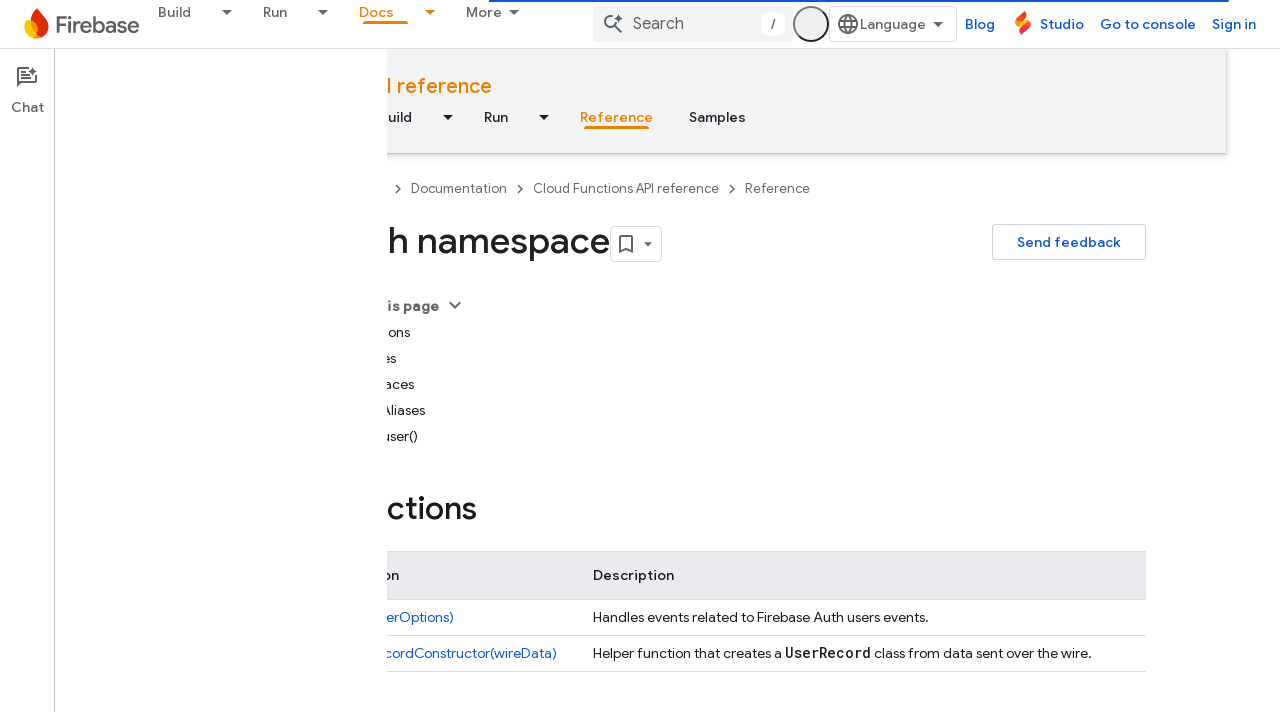

--- FILE ---
content_type: text/html; charset=UTF-8
request_url: https://feedback-pa.clients6.google.com/static/proxy.html?usegapi=1&jsh=m%3B%2F_%2Fscs%2Fabc-static%2F_%2Fjs%2Fk%3Dgapi.lb.en.OE6tiwO4KJo.O%2Fd%3D1%2Frs%3DAHpOoo_Itz6IAL6GO-n8kgAepm47TBsg1Q%2Fm%3D__features__
body_size: 79
content:
<!DOCTYPE html>
<html>
<head>
<title></title>
<meta http-equiv="X-UA-Compatible" content="IE=edge" />
<script type="text/javascript" nonce="XkML2KPjDzFiZhNDdT2A7w">
  window['startup'] = function() {
    googleapis.server.init();
  };
</script>
<script type="text/javascript"
  src="https://apis.google.com/js/googleapis.proxy.js?onload=startup" async
  defer nonce="XkML2KPjDzFiZhNDdT2A7w"></script>
</head>
<body>
</body>
</html>


--- FILE ---
content_type: text/javascript
request_url: https://www.gstatic.com/devrel-devsite/prod/ve08add287a6b4bdf8961ab8a1be50bf551be3816cdd70b7cc934114ff3ad5f10/firebase/js/devsite_firebase_utm_module.js
body_size: -866
content:
(function(_ds){var window=this;var cDa=async function(a){const b=new _ds.Nn(_ds.C().search);let c=!1;for(const d of a.j){const e=_ds.eo(b,d);e&&(await (await _ds.v()).getStorage().set("firebase-utm",d,e),c=!0)}c||a.remove();bDa(a)},bDa=function(a){a.eventHandler.listen(document.body,["mousedown"],b=>{dDa(a,b)})},dDa=async function(a,b){if((b=b.target.closest("a"))&&b!=null&&b.href){var c=new URL(b.href);if(["console.firebase.google.com","studio.firebase.google.com"].includes(c.host)){var d=await _ds.v();for(const e of a.j)(a=await d.getStorage().get("firebase-utm",
e))&&c.searchParams.set(`fb_${e}`,a);b.search=c.searchParams.toString()}}},eDa=class extends _ds.Hm{constructor(){super(...arguments);this.eventHandler=new _ds.u;this.j="gclid utm_campaign utm_content utm_medium utm_source utm_term".split(" ")}connectedCallback(){super.connectedCallback();cDa(this)}disconnectedCallback(){super.disconnectedCallback()}};try{customElements.define("firebase-utm",eDa)}catch(a){console.warn("devsite.app.customElement.FirebaseUtm",a)};})(_ds_www);


--- FILE ---
content_type: text/javascript
request_url: https://www.gstatic.com/devrel-devsite/prod/ve08add287a6b4bdf8961ab8a1be50bf551be3816cdd70b7cc934114ff3ad5f10/firebase/js/devsite_devsite_user_module.js
body_size: -866
content:
(function(_ds){var window=this;try{customElements.define(_ds.TQ(),_ds.cR)}catch(a){console.warn("Unrecognized DevSite custom element - DevsiteUser",a)};})(_ds_www);


--- FILE ---
content_type: text/javascript
request_url: https://www.gstatic.com/devrel-devsite/prod/ve08add287a6b4bdf8961ab8a1be50bf551be3816cdd70b7cc934114ff3ad5f10/firebase/js/devsite_devsite_feedback_module.js
body_size: -866
content:
(function(_ds){var window=this;var ysa=function(a){var b=a.projectName,c=a.Qq;const d=a.HB,e=a.Lz,f=a.pz,g=a.yC;a='<devsite-dialog class="devsite-feedback" aria-labelledby="devsite-feedback-dialog-title"><div class="devsite-dialog-contents"><h1 id="devsite-feedback-dialog-title" class="no-link">Send feedback about...</h1><div class="devsite-feedback-items"><a href="#" class="devsite-feedback-item" feedback-type="documentation" data-label="Docs Feedback Image" track-type="feedback" track-name="feedbackDocIcon"><div class="devsite-feedback-item-icon-container devsite-feedback-item-icon-color"><div class="devsite-feedback-item-icon material-icons" aria-hidden="true">description</div></div><div>This page</div><div class="devsite-feedback-item-type">Documentation feedback</div></a>';
f||(c=d?'<div class="devsite-feedback-item-icon material-icons" aria-hidden="true">'+_ds.Q(d)+"</div>":c?'<img src="'+_ds.S(_ds.WC(c))+'" loading="lazy" alt="">':"",a+="<a"+(e?' href="'+_ds.S(_ds.UC(e))+'"':' href="#"')+' class="devsite-feedback-item" feedback-type="product" data-label="Product Feedback Image" track-type="feedback" track-name="feedbackProductIcon"><div class="devsite-feedback-item-icon-container '+(d?"devsite-feedback-item-icon-color devsite-theme-primary":"devsite-feedback-item-icon-img")+
'">'+c+"</div><div>"+_ds.Q(b)+'</div><div class="devsite-feedback-item-type">',a+="Product feedback</div></a>");a+='</div><div class="devsite-feedback-notice">We appreciate your feedback! Please note that we cannot respond.</div>';g&&(a+='<div class="devsite-feedback-support"><span class="devsite-feedback-support-icon material-icons" aria-hidden="true">help</span><span>',b='Need help? Visit our <a href="'+(_ds.S(_ds.UC(g))+'">support page</a>.'),a+=b,a+="</span></div>");return(0,_ds.O)(a+'<div class="devsite-feedback-buttons"><button class="button-white" data-label="Cancel Feedback Button" track-type="feedback" track-name="cancelFeedbackButton" feedback-cancel>Close</button></div></div></devsite-dialog>')};var Asa=function(a){a.eventHandler.listen(a,"click",c=>{if(c.target.closest("a")||c.target.closest("button"))a.getAttribute("feedback-type")?u2(a,c,`${a.getAttribute("feedback-type")}`):(c.preventDefault(),c.stopPropagation(),a.j&&(document.body.appendChild(a.j),a.j.open=!0,c={action:"click",category:a.getAttribute("data-category")||"Site-Wide Custom Events",label:a.getAttribute("data-label")},v2(a,c)))});if(a.j){var b=Array.from(a.j.querySelectorAll("[feedback-type]"));for(const d of b)a.eventHandler.listen(d,
"click",async e=>{await zsa(a,e)});let c;(b=(c=a.j)==null?void 0:c.querySelector("button[feedback-cancel]"))&&a.eventHandler.listen(b,"click",()=>{w2(a);var d;const e=(d=a.j)==null?void 0:d.querySelector("button[feedback-cancel]");d={action:"click",label:e==null?void 0:e.getAttribute("data-label"),category:(e==null?void 0:e.getAttribute("data-category"))||"Site-Wide Custom Events"};v2(a,d)});a.eventHandler.listen(a.j,"devsite-dialog-hide",()=>{let d;(d=a.j)==null||d.remove()})}},u2=async function(a,
b,c){var d=b.Ge,e=d.getAttribute("href");e=e==="#"||e===""||!e;c={pageUrl:_ds.C().toString(),context:a.getAttribute("context"),type:c};var f;const g=(f=await Bsa())==null?void 0:_ds.Kga(f);if(g==null?0:g.length)c.Vg=g;a.hasAttribute("rating-type")&&(c.tL=a.getAttribute("rating-type"));a.hasAttribute("rating-category")&&(c.sL=a.getAttribute("rating-category"));f=await _ds.v();f={productId:a.getAttribute("product-id"),locale:f.getLocale(),bucket:a.getAttribute("bucket"),productVersion:a.getAttribute("version"),
callback:()=>void Csa(),onLoadCallback:()=>void w2(a)};d={action:"click",label:d.getAttribute("data-label"),category:d.getAttribute("data-category")||"Site-Wide Custom Events"};v2(a,d);e&&(b.preventDefault(),b.stopPropagation(),_ds.$O(f,c))},zsa=async function(a,b){const c=b.Ge.getAttribute("feedback-type")||"";await u2(a,b,c)},w2=function(a){a.j&&(a.j.open=!1,a.j.remove())},Bsa=async function(){await _ds.v();const a=document.querySelector("devsite-analytics");if(!a)return null;await customElements.whenDefined("devsite-analytics");
return a},Csa=function(){Array.from(document.querySelectorAll('script[src*="www.google.com/tools/feedback/"]')).forEach(a=>{_ds.tn(a)})},v2=function(a,b){a.dispatchEvent(new CustomEvent("devsite-analytics-observation",{detail:b,bubbles:!0}))},x2=class extends _ds.Hm{constructor(){super(["devsite-analytics","devsite-dialog"]);this.eventHandler=new _ds.u;this.j=null;this.m=!1;_ds.Dm(this,(0,_ds.Ag)`bucket`,(0,_ds.Ag)`context`,(0,_ds.Ag)`product-id`,(0,_ds.Ag)`data-label`,(0,_ds.Ag)`track-metadata-position`,
(0,_ds.Ag)`track-metadata-snippet-file-url`,(0,_ds.Ag)`track-metadata-lang`,(0,_ds.Ag)`track-name`,(0,_ds.Ag)`track-type`,(0,_ds.Ag)`disable`,(0,_ds.Ag)`project-`,(0,_ds.Ag)`feedback-type`)}connectedCallback(){if(!this.m){var a=this.querySelector(".google-feedback"),b=new Map([["data-b","bucket"],["data-context","context"],["data-p","product-id"]]),c=new Map([["data-label","Send Feedback Button"],["track-metadata-position","content"],["track-name","sendFeedbackLink"],["track-type","feedback"]]);if(a){for(const [d,
e]of b.entries()){b=d;const f=e;if(a.hasAttribute(b)){const g=a.getAttribute(b)||"";_ds.Em(this,f,g);a.removeAttribute(b)}}for(const [d,e]of c.entries())c=d,b=e,a.hasAttribute(c)?(b=a.getAttribute(c)||"",_ds.Em(this,c,b),a.removeAttribute(c)):_ds.Em(this,c,b);a.classList.remove("google-feedback")}!this.hasAttribute("project-name")&&(a=document.querySelector('meta[property="og:site_name"]'))&&(a=a.getAttribute("content")||"",_ds.Em(this,"project-name",a));this.hasAttribute("project-icon")?_ds.Em(this,
"project-icon",_ds.xo(this.getAttribute("project-icon")||"").href||""):(a=document.querySelector('link[rel="apple-touch-icon"]'))&&_ds.Em(this,"project-icon",a.getAttribute("href")||"");this.j=_ds.pt(ysa,{pz:this.hasAttribute("disable-product-feedback"),Lz:this.getAttribute("project-feedback-url"),Qq:this.getAttribute("project-icon"),HB:this.getAttribute("project-icon-name"),projectName:this.getAttribute("project-name")||"",yC:this.getAttribute("project-support-url")});this.m=!0}Asa(this)}disconnectedCallback(){_ds.D(this.eventHandler)}};
x2.prototype.disconnectedCallback=x2.prototype.disconnectedCallback;x2.prototype.connectedCallback=x2.prototype.connectedCallback;try{customElements.define("devsite-feedback",x2)}catch(a){console.warn("Unrecognized DevSite custom element - DevsiteFeedback",a)};})(_ds_www);


--- FILE ---
content_type: text/javascript
request_url: https://www.gstatic.com/devrel-devsite/prod/ve08add287a6b4bdf8961ab8a1be50bf551be3816cdd70b7cc934114ff3ad5f10/firebase/js/devsite_devsite_footer_linkboxes_module.js
body_size: -866
content:
(function(_ds){var window=this;var V2=class extends _ds.Hm{cc(a){const b=this.querySelector("nav");a&&_ds.Gm(this,b,a.querySelector("nav"));b&&(a?(b.hidden=!1,b.removeAttribute("aria-hidden")):(b.hidden=!0,b.setAttribute("aria-hidden","true")))}};V2.prototype.updateContent=V2.prototype.cc;try{customElements.define("devsite-footer-linkboxes",V2)}catch(a){console.warn("Unrecognized DevSite custom element - DevsiteFooterLinkboxes",a)};})(_ds_www);


--- FILE ---
content_type: text/javascript
request_url: https://www.gstatic.com/devrel-devsite/prod/ve08add287a6b4bdf8961ab8a1be50bf551be3816cdd70b7cc934114ff3ad5f10/firebase/js/devsite_devsite_progress_module.js
body_size: -865
content:
(function(_ds){var window=this;var U6=function(a){_ds.qn(a);if(a.getAttribute("type")==="indeterminate"){const b=a.getAttribute("color"),c=document.createElement("div");c.classList.add("devsite-progress--indeterminate");for(let d=1;d<=4;d++){const e=document.createElement("div");e.classList.add(`devsite-progress--indeterminate-${d}`);!b||d!==1&&d!==3||(e.style.backgroundColor=b);c.appendChild(e)}a.appendChild(c)}},V6=class extends _ds.Hm{static get observedAttributes(){return["color","type"]}connectedCallback(){U6(this)}attributeChangedCallback(a,
b,c){b!==c&&U6(this)}};V6.prototype.attributeChangedCallback=V6.prototype.attributeChangedCallback;V6.prototype.connectedCallback=V6.prototype.connectedCallback;try{customElements.define("devsite-progress",V6)}catch(a){console.warn("devsite.app.customElement.DevsiteProgress",a)};})(_ds_www);


--- FILE ---
content_type: text/javascript
request_url: https://www.gstatic.com/devrel-devsite/prod/ve08add287a6b4bdf8961ab8a1be50bf551be3816cdd70b7cc934114ff3ad5f10/firebase/js/devsite_devsite_tooltip_module.js
body_size: -867
content:
(function(_ds){var window=this;var L8=function(a){return a.hasAttribute("no-tooltip")?!1:a.hasAttribute("data-title")||a.hasAttribute("data-tooltip")||a.hasAttribute("tooltip")&&a.clientWidth<a.scrollWidth},M8=function(a){if(!a)return!1;var b=a.getRootNode();return(b=b instanceof Document||b instanceof ShadowRoot?b:null)&&(b.activeElement===a||[...b.querySelectorAll(":hover")].includes(a))?!0:!1},sBa=function(a){return(0,_ds.O)('<span class="devsite-tooltip-msg" role="tooltip">'+_ds.Q(a.WC)+"</span>")};var tBa=["dl.google.com"],uBa="abc.xyz admob.com android.com blogger.com blogspot.com chrome.com chromium.org domains.google doubleclick.com feedburner.com g.co ggpht.com gmail.com gmodules.com goo.gl google.com google.org googleapis.com googleapps.com googlecode.com googledrive.com googlemail.com googlesource.com googlesyndication.com googletagmanager.com googleusercontent.com gv.com keyhole.com madewithcode.com panoramio.com urchin.com withgoogle.com youtu.be youtube.com ytimg.com".split(" "),vBa=
function(a){const b=Array.from(document.querySelectorAll(".devsite-article-body [title]"));for(const c of b){let d;c.setAttribute("data-title",(d=c.getAttribute("title"))!=null?d:"");c.removeAttribute("title")}if(a.hasAttribute("blocked-link")){a=Array.from(document.getElementsByTagName("a"));for(const c of a)if(a=c.getAttribute("href")){const d=(new URL(a,document.location.origin)).hostname.replace("www.","");!tBa.some(e=>d.indexOf(e)!==-1)&&uBa.some(e=>d.indexOf(e)!==-1)&&(c.setAttribute("data-title",
"This link may not be accessible in your region."),c.removeAttribute("title"))}}},wBa=function(a){a.eventHandler.listen(document.body,"devsite-content-updated",()=>{a.ea.Ta()});a.eventHandler.listen(document.body,"pointermove",b=>{var c;if(b=(c=b.getBrowserEvent())==null?void 0:c.composedPath()){c=!1;var d=null;for(d of b)if(_ds.tc()(d)&&(c=L8(d)),c)break;d instanceof Element&&c?N8(a,d):O8(a)}});a.eventHandler.listen(document.body,"keydown",b=>{b.key==="Escape"&&P8(a)});a.eventHandler.listen(document.body,
"focusin",b=>{var c;if(b=(c=b.getBrowserEvent())==null?void 0:c.composedPath()){var d=!1;c=null;for(c of b)if(_ds.tc()(c)&&(b=c.firstElementChild,d=c.classList.contains("devsite-nav-title")&&b?L8(b):L8(c)),d)break;c instanceof Element&&d?N8(a,c):O8(a)}});a.eventHandler.listen(document.body,["devsite-sticky-scroll","devsite-sticky-resize"],()=>{P8(a)})},P8=async function(a,b=!1){clearTimeout(a.m);a.m=0;if(a.j){var c=M8(a.o)||M8(a.j);if(!b||!c){a.j=null;var d=a.o;a.o=null;d&&(_ds.qp(d,_ds.Mn,()=>{_ds.tn(d);
_ds.qn(d)}),setTimeout(()=>{_ds.tn(d);_ds.qn(d)},1E3),d.style.opacity="0")}}},N8=function(a,b){if(a.j!==b){P8(a);var c,d=b.getAttribute("data-tooltip")||b.getAttribute("data-title")||((c=b.textContent)!=null?c:"").trim(),e=_ds.pt(sBa,{WC:d});e.style.opacity="0";document.body.appendChild(e);var f=_ds.Yh(window),g=e.getBoundingClientRect(),{top:h,left:k,width:l,height:m}=b.getBoundingClientRect();c=h+m;c+g.height+4>f.height&&(c=h-g.height-16);d=k+l/2-g.width/2;g.width>f.width?d=0:(d=Math.max(d,4),f=
f.width-(d+g.width+4),f<0&&(d+=f));e.style.top=`${c}px`;e.style.left=`${d}px`;a.j=b;a.o=e;window.requestAnimationFrame(()=>{e.style.opacity="1"})}},O8=function(a){a.m===0&&(a.m=setTimeout(()=>{P8(a,!0)},1500))},xBa=class extends _ds.XN{constructor(){super();this.m=0;this.eventHandler=new _ds.u;this.o=this.j=null;this.ea=new _ds.Nh(()=>void vBa(this),250)}connectedCallback(){document.body.hasAttribute("touch")?_ds.tn(this):(wBa(this),this.ea.Ta())}disconnectedCallback(){super.disconnectedCallback();
_ds.D(this.eventHandler)}};try{customElements.define("devsite-tooltip",xBa)}catch(a){console.warn("devsite.app.customElement.DevsiteTooltip",a)};})(_ds_www);


--- FILE ---
content_type: text/javascript
request_url: https://www.gstatic.com/devrel-devsite/prod/ve08add287a6b4bdf8961ab8a1be50bf551be3816cdd70b7cc934114ff3ad5f10/firebase/js/devsite_devsite_content_module.js
body_size: -867
content:
(function(_ds){var window=this;var m1=function(a){let b,c;return!((b=a.classList)==null?0:b.contains("material-icons"))||((c=a.classList)==null?void 0:c.contains("material-symbols-outlined"))};var n1=class extends _ds.t{constructor(a){super(a)}o(){return _ds.A(this,1)}getId(){return _ds.A(this,2)}getType(){return _ds.A(this,3)}};var $qa=class extends _ds.t{constructor(a){super(a)}o(){return _ds.A(this,1)}};var ara=class extends _ds.t{constructor(a){super(a)}o(){return _ds.Xj(this,$qa,1,_ds.Vj())}};var bra=class extends _ds.t{constructor(a){super(a)}o(){return _ds.A(this,1)}};var cra=_ds.Lf(class extends _ds.t{constructor(a){super(a)}qa(){return _ds.Xj(this,n1,1,_ds.Vj())}oa(){return _ds.Xj(this,n1,2,_ds.Vj())}ea(){return _ds.y(this,_ds.cka,3)}o(){return _ds.y(this,ara,4)}ma(){return _ds.y(this,bra,5)}});var dra=function(a,b){for(const c of b){if(!a.o.has(c.target))break;const d=c.target,e=d.dataset.revealClass||"devsite-reveal";c.isIntersecting?d.classList.contains(e)||(b=a.o.get(d)||0,c.intersectionRatio>=b&&(d.dataset.reveal==="once"&&(a.ra.unobserve(c.target),a.o.delete(c.target)),requestAnimationFrame(()=>{d.classList.add(e)}))):d.classList.contains(e)&&d.classList.remove(e)}},qra=async function(a,b){const c=await _ds.v(),d=_ds.C();var e=c.getInsecureHost();b=b.getBrowserEvent();var f=b.origin===
d.origin;if(e){if(b.origin!==e&&!f)return}else if(!f)return;let g;try{g=(0,_ds.lr)(b.data)}catch(h){return}e=_ds.gk(g,1);if(e===4)await era(a,b);else if(f=g.getName())if(f=document.body.querySelector(`devsite-iframe iframe[name="${f}"]`)){switch(e){case 5:await fra(b,g,f);break;case 8:await gra(b,g,d);break;case 1:await hra(b,g,d);break;case 6:case 7:await ira(e,d,g);break;case 9:await jra(a,g);break;case 10:await kra(g,d);break;case 13:await lra(g)}if(await c.hasMendelFlagAccess("MiscFeatureFlags",
"enable_framebox_badge_methods"))switch(e){case 14:await mra(b,g);break;case 15:await nra(b,g);break;case 16:await ora(b,g);break;case 17:await pra(b,g)}}},o1=function(a){Array.from(a.querySelectorAll("table.lazy-load")).forEach(b=>{b.classList.remove("hidden")})},rra=async function(a,b){if(b.detail){var c=b.detail.bottomPanelHeight,d=b.detail.contentHeight,e=b.detail.contentMargin,f=b.detail.offset,g=b.detail.panelCoversContent,h=b.detail.x;b=b.detail.y;var k=new _ds.gr;c=_ds.pk(k,8,c);d=_ds.pk(c,
6,d);e=_ds.pk(d,7,e);f=_ds.pk(e,5,f);g=_ds.nk(f,9,g);h=_ds.pk(g,1,h);h=_ds.pk(h,2,b);h=_ds.pk(h,3,_ds.Yh(window).height);h=_ds.pk(h,4,_ds.Yh(window).width);b=_ds.ir(13);h=_ds.Yj(b,13,h);for(const l of a.ua)l&&l.contentWindow&&p1(l.contentWindow,h)}},q1=function(a){sra(a);tra(a);a.ea=a.querySelector(".devsite-article-body");a.ea&&(ura(a),a.ua=[]);a.oa.disconnect();a.j.clear();vra(a);if(!document.body.hasAttribute("appearance")){var b=[...a.querySelectorAll("picture > source.devsite-dark-theme")];for(var c of b){b=
c.closest("picture");var d=void 0;const f=(d=b)==null?void 0:d.querySelectorAll("source:not(.devsite-dark-theme)");let g;const h=(g=b)==null?void 0:g.querySelector("img");let k;((k=f)==null?0:k.length)?c.remove():b&&h&&b.replaceWith(h)}}c=Array.from(a.querySelectorAll(".devsite-nav-title, .devsite-page-title, td > code, th > code"));document.body.getAttribute("layout")==="docs"&&a.ea&&(d=Array.from(a.ea.querySelectorAll("h1, h2, h3, h4, h5, h6")),c.push(...d));a.j.clear();a.j=new Set(c);if(_ds.C().hash){c=
new _ds.MU;for(var e of a.j)_ds.LU(c,e,m1)}else wra(a,a.j);e=document.body.querySelector(".devsite-content-data-template");try{let f;a.qa=cra((e==null?void 0:(f=e.content)==null?void 0:f.textContent)||"");a.m.resolve(a.qa)}catch(f){a.qa=null,a.m.reject(f)}a.dispatchEvent(new CustomEvent("devsite-content-updated",{bubbles:!0}))},sra=async function(a){a.ra.disconnect();a.o.clear();try{if(!await (await _ds.v()).hasMendelFlagAccess("DevsiteContentUIReveal","enable_content_reveal"))return}catch(c){return}const b=
a.querySelectorAll("[data-reveal]");for(const c of b)a.o.set(c,Number(c.dataset.revealThreshold)||0),a.ra.observe(c)},vra=function(a){Array.from(a.querySelectorAll("*:not(.devsite-table-wrapper) > table")).forEach(b=>{const c=document.createElement("div");c.classList.add("devsite-table-wrapper");b.classList.contains("full-width")&&(c.classList.add("devsite-full-width-table"),b.classList.remove("full-width"));_ds.rn(c,b);c.appendChild(b)})},tra=function(a){Array.from(a.querySelectorAll("table.lazy-load")).forEach(b=>
{b.classList.add("hidden")})},era=async function(a,b){if(b.source){var c=xra(b.source);if(c){const e="goog_"+_ds.$m++;c.setAttribute("name",e);var d=_ds.ir(3);d=_ds.B(d,2,e);p1(b.source,d);(b=document.body.getAttribute("appearance"))&&r1(c,b);a.ua.push(c)}}},fra=async function(a,b,c){await _ds.Bh();var d=_ds.ln(document).y,e=_ds.dk(b,4);const f=_ds.dk(b,3);c=c.parentElement||null;e&&(c==null||c.setAttribute("width",`${e}px`));f&&(c==null||c.setAttribute("height",`${f}px`));window.scrollTo({left:_ds.ln(document).x,
top:d});_ds.Ch();d=new _ds.gr;d=_ds.pk(d,1,window.scrollX);d=_ds.pk(d,2,window.scrollY);d=_ds.pk(d,3,_ds.Yh(window).height);d=_ds.pk(d,4,_ds.Yh(window).width);e=_ds.ir(5);d=_ds.Yj(e,13,d);b=_ds.jr(d,_ds.A(b,8));p1(a.source,b)},gra=async function(a,b,c){a.source&&(b=_ds.jr(_ds.ir(8),_ds.A(b,8)),c=_ds.B(b,6,c.toString()),p1(a.source,c))},hra=async function(a,b,c){a.source&&(b=_ds.jr(_ds.ir(2),_ds.A(b,8)),c=_ds.B(b,7,`${c.search}${c.hash}`),p1(a.source,c))},ira=async function(a,b,c){const d=c.getTitle();
c=new URL(c.getUrl(),b.origin);b.search=c.search;b.hash=c.hash;b=b.href.replace(b.origin,"");a===6?_ds.so(b,!1,!0,void 0,void 0,d):_ds.so(b,!0,!0,void 0,void 0,d)},jra=async function(a,b){const c=_ds.A(b,9);let d;try{d=JSON.parse(_ds.A(b,10))}catch(e){console.warn("Event data from Framebox is not valid JSON.",a);return}c==="analyticsEvent"?a.dispatchEvent(new CustomEvent("devsite-analytics-observation",{detail:d,bubbles:!0})):c==="cloudtrackEvent"?a.dispatchEvent(new CustomEvent("devsite-analytics-observation-cloudtrack",
{detail:d,bubbles:!0})):c==="devsite-apix"&&a.dispatchEvent(new CustomEvent("devsite-apix-observation",{detail:d,bubbles:!0}))},kra=async function(a,b){a=a.getUrl();const c=await _ds.v();if(a){const d=new URL(a,b.origin);a.startsWith("#")||b.origin===d.origin&&b.pathname===d.pathname&&b.search===d.search?await c.scrollToAnchor(d.hash,!0):await c.fetchPage(d.href)}},lra=async function(a){var b;const c=((b=_ds.kr(a))==null?void 0:_ds.dk(b,1))||0;let d;b=((d=_ds.kr(a))==null?void 0:_ds.dk(d,2))||0;let e;
window.scrollTo({left:c,top:b,behavior:((e=_ds.kr(a))==null?0:_ds.ck(e,10))?"smooth":"auto"})},mra=async function(a,b){const c=_ds.jr(_ds.ir(14),_ds.A(b,8));var d;b=(d=_ds.y(b,_ds.fr,14))==null?void 0:_ds.A(d,1);var e=await _ds.SU.Fa();d=_ds.er(_ds.dr(new _ds.fr,b),0);if(b){const g=await yra(b);var f=_ds.B(d,3,g==null?void 0:g.imageUrl);f=_ds.B(f,4,g==null?void 0:g.title);_ds.B(f,5,g==null?void 0:g.description);if(e){e=new _ds.zO;try{const h=await e.Zb({url:b});(h==null?0:h.id)?_ds.er(d,2):_ds.er(d,
1)}catch(h){}}}_ds.Yj(c,14,d);p1(a.source,c)},nra=async function(a,b){const c=_ds.jr(_ds.ir(15),_ds.A(b,8));var d;b=(d=_ds.y(b,_ds.fr,14))==null?void 0:_ds.A(d,1);d=await _ds.SU.Fa();const e=_ds.er(_ds.dr(new _ds.fr,b),0);if(d&&b){const f=new _ds.zO;try{const g=await f.jc({url:b,profileId:d.Ga()||""},!0);(g==null?0:g.id)?_ds.er(e,2):_ds.er(e,1)}catch(g){_ds.er(e,1)}}_ds.Yj(c,14,e);p1(a.source,c)},ora=async function(a,b){b=_ds.jr(_ds.ir(16),_ds.A(b,8));const c=await _ds.SU.Fa();_ds.nk(b,15,!!c);p1(a.source,
b)},pra=async function(a,b){b=_ds.jr(_ds.ir(17),_ds.A(b,8));const c=await _ds.SU.Fa();let d=!1,e=!1;if(c){let f,g;d=!!((f=_ds.WM(c))==null?0:(g=f.filter(h=>_ds.gk(h,1)===1))==null?0:g.find(h=>_ds.gk(h,2)!==0));try{e=!!(await (new _ds.zO).Nd({profileId:c.Ga()})||[]).find(h=>h.path==="developers.google.com/profile/badges/community/innovators/cloud/innovators_plus")}catch(h){}}_ds.nk(b,16,e&&d);p1(a.source,b)},p1=function(a,b){a&&a.postMessage(_ds.Tk(b),"*")},xra=function(a){let b;[...document.body.querySelectorAll("devsite-iframe iframe")].forEach(c=>
{_ds.zn(c)===a&&(b=c)});return b},r1=function(a,b){var c=_ds.ir(12);b=_ds.B(c,12,b);a&&a.contentWindow&&p1(a.contentWindow,b)},yra=async function(a){const b=new _ds.IO;let c=null;try{let d;c=((d=await b.getStatus({paths:[a]}))==null?void 0:d[0].badge)||null}catch(d){}return c},ura=function(a){if(document.body.getAttribute("layout")==="full"){let b;(a=(b=a.ea)==null?void 0:b.querySelectorAll('h1[tabindex="0"],h2[tabindex="0"],h3[tabindex="0"],h4[tabindex="0"],h5[tabindex="0"],h6[tabindex="0"]'))&&
Array.from(a).forEach(c=>{c.removeAttribute("tabindex")})}},wra=function(a,b){a.oa&&b.forEach(c=>{a.oa.observe(c)})},s1=class extends _ds.Hm{constructor(){super(...arguments);this.eventHandler=new _ds.u;this.xa=new _ds.u;this.j=new Set;this.qa=this.ea=null;this.m=new _ds.Ah;this.ua=[];this.oa=new IntersectionObserver(a=>{for(const b of a)if(b.isIntersecting){a=b.target;_ds.LU(new _ds.MU,a,m1);this.j.delete(a);let c;(c=this.oa)==null||c.unobserve(a)}},{rootMargin:"100%"});this.o=new Map;this.ra=new IntersectionObserver(a=>
{dra(this,a)},{threshold:Array.from({length:21},(a,b)=>b*.05)})}connectedCallback(){this.eventHandler.listen(window,"message",a=>{qra(this,a)});this.eventHandler.listen(document.body,"devsite-appearance-updated",a=>{if(a=a.getBrowserEvent().detail.preference)for(const b of this.ua)r1(b,a)});this.eventHandler.listen(document.body,"devsite-page-loaded",()=>{o1(this)});this.eventHandler.listen(document.body,"devsite-sticky-scroll",a=>{rra(this,a.getBrowserEvent())});this.eventHandler.listen(document.body,
"devsite-before-page-change",()=>{this.qa=null;this.m.resolve(null);this.m=new _ds.Ah});q1(this)}disconnectedCallback(){this.oa.disconnect();this.j.clear();this.ra.disconnect();this.o.clear();_ds.D(this.eventHandler);_ds.D(this.xa)}cc(a){a&&([".devsite-article",".devsite-content-data","devsite-content-footer","devsite-notification"].forEach(b=>{_ds.Gm(this,this.querySelector(b),a.querySelector(b))}),q1(this),o1(this))}};s1.prototype.updateContent=s1.prototype.cc;
s1.prototype.disconnectedCallback=s1.prototype.disconnectedCallback;s1.prototype.connectedCallback=s1.prototype.connectedCallback;try{customElements.define("devsite-content",s1)}catch(a){console.warn("devsite.app.customElement.DevsiteContent",a)};})(_ds_www);


--- FILE ---
content_type: text/javascript
request_url: https://www.gstatic.com/devrel-devsite/prod/ve08add287a6b4bdf8961ab8a1be50bf551be3816cdd70b7cc934114ff3ad5f10/firebase/js/devsite_devsite_fast_track_profile_creator_module.js
body_size: -866
content:
(function(_ds){var window=this;try{customElements.define("devsite-fast-track-profile-creator",_ds.NU)}catch(a){console.warn("Unrecognized DevSite custom element - DevsiteFastTrackProfileCreator",a)};})(_ds_www);


--- FILE ---
content_type: text/javascript
request_url: https://www.gstatic.com/devrel-devsite/prod/ve08add287a6b4bdf8961ab8a1be50bf551be3816cdd70b7cc934114ff3ad5f10/firebase/js/devsite_devsite_footer_utility_module.js
body_size: -865
content:
(function(_ds){var window=this;var X2=class extends _ds.Hm{cc(a){const b=this.querySelector(".devsite-footer-utility");a&&_ds.Gm(this,b,a.querySelector(".devsite-footer-utility"));b&&(a?(b.hidden=!1,b.removeAttribute("aria-hidden")):(b.hidden=!0,b.setAttribute("aria-hidden","true")))}};X2.prototype.updateContent=X2.prototype.cc;try{customElements.define("devsite-footer-utility",X2)}catch(a){console.warn("Unrecognized DevSite custom element - DevsiteFooterUtility",a)};})(_ds_www);


--- FILE ---
content_type: text/javascript
request_url: https://www.gstatic.com/devrel-devsite/prod/ve08add287a6b4bdf8961ab8a1be50bf551be3816cdd70b7cc934114ff3ad5f10/firebase/js/devsite_devsite_dropdown_list_module.js
body_size: -865
content:
(function(_ds){var window=this;try{customElements.define("devsite-dropdown-list",_ds.FR)}catch(a){console.warn("Unrecognized DevSite custom element - DevsiteDropdownList",a)};})(_ds_www);


--- FILE ---
content_type: text/javascript
request_url: https://www.gstatic.com/devrel-devsite/prod/ve08add287a6b4bdf8961ab8a1be50bf551be3816cdd70b7cc934114ff3ad5f10/firebase/js/devsite_devsite_dialog_module.js
body_size: -866
content:
(function(_ds){var window=this;try{customElements.define("devsite-dialog",_ds.$x)}catch(a){console.warn("devsite.app.customElement.DevsiteDialog",a)};})(_ds_www);


--- FILE ---
content_type: text/javascript
request_url: https://www.gstatic.com/devrel-devsite/prod/ve08add287a6b4bdf8961ab8a1be50bf551be3816cdd70b7cc934114ff3ad5f10/firebase/js/devsite_devsite_code_module.js
body_size: -866
content:
(function(_ds){var window=this;try{customElements.define("devsite-code",_ds.OV)}catch(a){console.warn("devsite.app.customElement.DevsiteCode",a)};})(_ds_www);
